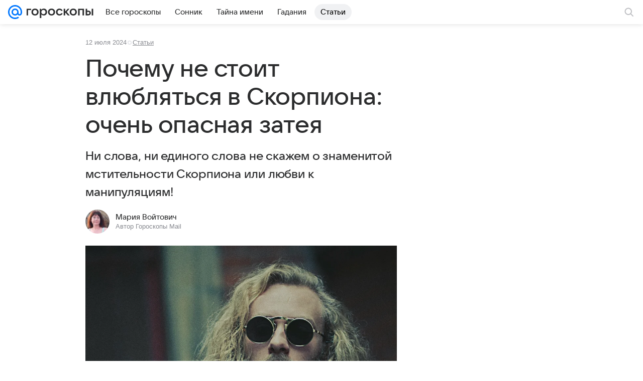

--- FILE ---
content_type: text/plain; charset=utf-8
request_url: https://media-stat.mail.ru/metrics/1.0/
body_size: 685
content:
eyJhbGciOiJkaXIiLCJjdHkiOiJKV1QiLCJlbmMiOiJBMjU2R0NNIiwidHlwIjoiSldUIn0..XeJERd4FSUj2lKi4.[base64].qgEjx4YJKFxzX32Cj9q2TA